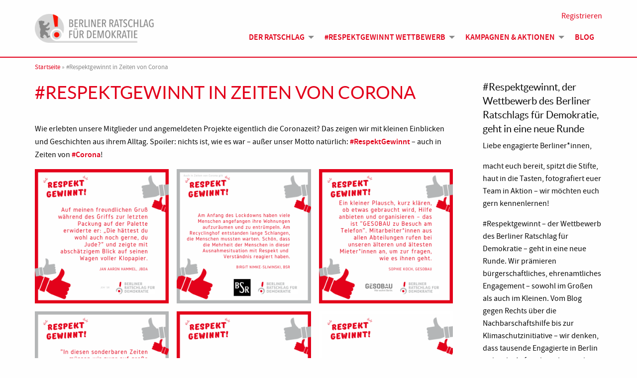

--- FILE ---
content_type: text/html; charset=UTF-8
request_url: https://www.berlinerratschlagfuerdemokratie.de/respektgewinnt-in-zeiten-von-corona/
body_size: 47161
content:
<!doctype html>
<html lang="de">
<head>
	<meta charset="UTF-8">
	<meta name="viewport" content="width=device-width, initial-scale=1">
	<link rel="profile" href="https://gmpg.org/xfn/11">

    <link rel="apple-touch-icon" sizes="180x180" href="https://www.berlinerratschlagfuerdemokratie.de/wp-content/themes/BRfD/dist/assets/img/apple-touch-icon.png">
    <link rel="icon" type="image/png" sizes="32x32" href="https://www.berlinerratschlagfuerdemokratie.de/wp-content/themes/BRfD/dist/assets/img/favicon-32x32.png">
    <link rel="icon" type="image/png" sizes="16x16" href="https://www.berlinerratschlagfuerdemokratie.de/wp-content/themes/BRfD/dist/assets/img/favicon-16x16.png">
    <link rel="manifest" href="https://www.berlinerratschlagfuerdemokratie.de/wp-content/themes/BRfD/dist/assets/img/site.webmanifest">
    <link rel="mask-icon" href="https://www.berlinerratschlagfuerdemokratie.de/wp-content/themes/BRfD/dist/assets/img/safari-pinned-tab.svg" color="#5bbad5">
    <link rel="shortcut icon" href="https://www.berlinerratschlagfuerdemokratie.de/wp-content/themes/BRfD/dist/assets/img/favicon.ico">
    <meta name="msapplication-TileColor" content="#ffffff">
    <meta name="msapplication-config" content="https://www.berlinerratschlagfuerdemokratie.de/wp-content/themes/BRfD/dist/assets/img/browserconfig.xml">
    <meta name="theme-color" content="#ffffff">

    <meta name='robots' content='index, follow, max-image-preview:large, max-snippet:-1, max-video-preview:-1' />

	<!-- This site is optimized with the Yoast SEO plugin v20.11 - https://yoast.com/wordpress/plugins/seo/ -->
	<title>#Respektgewinnt in Zeiten von Corona - Berliner Ratschlag für Demokratie</title>
	<link rel="canonical" href="https://www.berlinerratschlagfuerdemokratie.de/respektgewinnt-in-zeiten-von-corona/" />
	<meta property="og:locale" content="de_DE" />
	<meta property="og:type" content="article" />
	<meta property="og:title" content="#Respektgewinnt in Zeiten von Corona - Berliner Ratschlag für Demokratie" />
	<meta property="og:description" content="Wie erlebten unsere Mitglieder und angemeldeten Projekte eigentlich die Coronazeit? Das zeigen wir mit kleinen Einblicken und Geschichten aus ihrem Alltag.&hellip;" />
	<meta property="og:url" content="https://www.berlinerratschlagfuerdemokratie.de/respektgewinnt-in-zeiten-von-corona/" />
	<meta property="og:site_name" content="Berliner Ratschlag für Demokratie" />
	<meta property="og:image" content="https://www.berlinerratschlagfuerdemokratie.de/wp-content/uploads/2020/08/Aaron_Hammel_JBDA_Facebook-640x640.png" />
	<meta name="twitter:card" content="summary_large_image" />
	<script type="application/ld+json" class="yoast-schema-graph">{"@context":"https://schema.org","@graph":[{"@type":"WebPage","@id":"https://www.berlinerratschlagfuerdemokratie.de/respektgewinnt-in-zeiten-von-corona/","url":"https://www.berlinerratschlagfuerdemokratie.de/respektgewinnt-in-zeiten-von-corona/","name":"#Respektgewinnt in Zeiten von Corona - Berliner Ratschlag für Demokratie","isPartOf":{"@id":"https://www.berlinerratschlagfuerdemokratie.de/#website"},"primaryImageOfPage":{"@id":"https://www.berlinerratschlagfuerdemokratie.de/respektgewinnt-in-zeiten-von-corona/#primaryimage"},"image":{"@id":"https://www.berlinerratschlagfuerdemokratie.de/respektgewinnt-in-zeiten-von-corona/#primaryimage"},"thumbnailUrl":"https://www.berlinerratschlagfuerdemokratie.de/wp-content/uploads/2020/08/Aaron_Hammel_JBDA_Facebook-640x640.png","datePublished":"2020-08-27T12:17:59+00:00","dateModified":"2020-08-27T12:17:59+00:00","breadcrumb":{"@id":"https://www.berlinerratschlagfuerdemokratie.de/respektgewinnt-in-zeiten-von-corona/#breadcrumb"},"inLanguage":"de","potentialAction":[{"@type":"ReadAction","target":["https://www.berlinerratschlagfuerdemokratie.de/respektgewinnt-in-zeiten-von-corona/"]}]},{"@type":"ImageObject","inLanguage":"de","@id":"https://www.berlinerratschlagfuerdemokratie.de/respektgewinnt-in-zeiten-von-corona/#primaryimage","url":"https://www.berlinerratschlagfuerdemokratie.de/wp-content/uploads/2020/08/Aaron_Hammel_JBDA_Facebook.png","contentUrl":"https://www.berlinerratschlagfuerdemokratie.de/wp-content/uploads/2020/08/Aaron_Hammel_JBDA_Facebook.png","width":1080,"height":1080},{"@type":"BreadcrumbList","@id":"https://www.berlinerratschlagfuerdemokratie.de/respektgewinnt-in-zeiten-von-corona/#breadcrumb","itemListElement":[{"@type":"ListItem","position":1,"name":"Startseite","item":"https://www.berlinerratschlagfuerdemokratie.de/"},{"@type":"ListItem","position":2,"name":"#Respektgewinnt in Zeiten von Corona"}]},{"@type":"WebSite","@id":"https://www.berlinerratschlagfuerdemokratie.de/#website","url":"https://www.berlinerratschlagfuerdemokratie.de/","name":"Berliner Ratschlag für Demokratie","description":"","potentialAction":[{"@type":"SearchAction","target":{"@type":"EntryPoint","urlTemplate":"https://www.berlinerratschlagfuerdemokratie.de/?s={search_term_string}"},"query-input":"required name=search_term_string"}],"inLanguage":"de"}]}</script>
	<!-- / Yoast SEO plugin. -->


<link rel='dns-prefetch' href='//www.google.com' />
<link rel="alternate" type="application/rss+xml" title="Berliner Ratschlag für Demokratie &raquo; Feed" href="https://www.berlinerratschlagfuerdemokratie.de/feed/" />
<link rel="alternate" type="application/rss+xml" title="Berliner Ratschlag für Demokratie &raquo; Kommentar-Feed" href="https://www.berlinerratschlagfuerdemokratie.de/comments/feed/" />
<script type="text/javascript">
window._wpemojiSettings = {"baseUrl":"https:\/\/s.w.org\/images\/core\/emoji\/14.0.0\/72x72\/","ext":".png","svgUrl":"https:\/\/s.w.org\/images\/core\/emoji\/14.0.0\/svg\/","svgExt":".svg","source":{"concatemoji":"https:\/\/www.berlinerratschlagfuerdemokratie.de\/wp-includes\/js\/wp-emoji-release.min.js?ver=6.2.8"}};
/*! This file is auto-generated */
!function(e,a,t){var n,r,o,i=a.createElement("canvas"),p=i.getContext&&i.getContext("2d");function s(e,t){p.clearRect(0,0,i.width,i.height),p.fillText(e,0,0);e=i.toDataURL();return p.clearRect(0,0,i.width,i.height),p.fillText(t,0,0),e===i.toDataURL()}function c(e){var t=a.createElement("script");t.src=e,t.defer=t.type="text/javascript",a.getElementsByTagName("head")[0].appendChild(t)}for(o=Array("flag","emoji"),t.supports={everything:!0,everythingExceptFlag:!0},r=0;r<o.length;r++)t.supports[o[r]]=function(e){if(p&&p.fillText)switch(p.textBaseline="top",p.font="600 32px Arial",e){case"flag":return s("\ud83c\udff3\ufe0f\u200d\u26a7\ufe0f","\ud83c\udff3\ufe0f\u200b\u26a7\ufe0f")?!1:!s("\ud83c\uddfa\ud83c\uddf3","\ud83c\uddfa\u200b\ud83c\uddf3")&&!s("\ud83c\udff4\udb40\udc67\udb40\udc62\udb40\udc65\udb40\udc6e\udb40\udc67\udb40\udc7f","\ud83c\udff4\u200b\udb40\udc67\u200b\udb40\udc62\u200b\udb40\udc65\u200b\udb40\udc6e\u200b\udb40\udc67\u200b\udb40\udc7f");case"emoji":return!s("\ud83e\udef1\ud83c\udffb\u200d\ud83e\udef2\ud83c\udfff","\ud83e\udef1\ud83c\udffb\u200b\ud83e\udef2\ud83c\udfff")}return!1}(o[r]),t.supports.everything=t.supports.everything&&t.supports[o[r]],"flag"!==o[r]&&(t.supports.everythingExceptFlag=t.supports.everythingExceptFlag&&t.supports[o[r]]);t.supports.everythingExceptFlag=t.supports.everythingExceptFlag&&!t.supports.flag,t.DOMReady=!1,t.readyCallback=function(){t.DOMReady=!0},t.supports.everything||(n=function(){t.readyCallback()},a.addEventListener?(a.addEventListener("DOMContentLoaded",n,!1),e.addEventListener("load",n,!1)):(e.attachEvent("onload",n),a.attachEvent("onreadystatechange",function(){"complete"===a.readyState&&t.readyCallback()})),(e=t.source||{}).concatemoji?c(e.concatemoji):e.wpemoji&&e.twemoji&&(c(e.twemoji),c(e.wpemoji)))}(window,document,window._wpemojiSettings);
</script>
<style type="text/css">
img.wp-smiley,
img.emoji {
	display: inline !important;
	border: none !important;
	box-shadow: none !important;
	height: 1em !important;
	width: 1em !important;
	margin: 0 0.07em !important;
	vertical-align: -0.1em !important;
	background: none !important;
	padding: 0 !important;
}
</style>
	<link rel='stylesheet' id='sbi_styles-css' href='https://www.berlinerratschlagfuerdemokratie.de/wp-content/plugins/instagram-feed/css/sbi-styles.min.css?ver=6.2.4' type='text/css' media='all' />
<link rel='stylesheet' id='wp-block-library-css' href='https://www.berlinerratschlagfuerdemokratie.de/wp-includes/css/dist/block-library/style.min.css?ver=6.2.8' type='text/css' media='all' />
<link rel='stylesheet' id='classic-theme-styles-css' href='https://www.berlinerratschlagfuerdemokratie.de/wp-includes/css/classic-themes.min.css?ver=6.2.8' type='text/css' media='all' />
<style id='global-styles-inline-css' type='text/css'>
body{--wp--preset--color--black: #000000;--wp--preset--color--cyan-bluish-gray: #abb8c3;--wp--preset--color--white: #ffffff;--wp--preset--color--pale-pink: #f78da7;--wp--preset--color--vivid-red: #cf2e2e;--wp--preset--color--luminous-vivid-orange: #ff6900;--wp--preset--color--luminous-vivid-amber: #fcb900;--wp--preset--color--light-green-cyan: #7bdcb5;--wp--preset--color--vivid-green-cyan: #00d084;--wp--preset--color--pale-cyan-blue: #8ed1fc;--wp--preset--color--vivid-cyan-blue: #0693e3;--wp--preset--color--vivid-purple: #9b51e0;--wp--preset--gradient--vivid-cyan-blue-to-vivid-purple: linear-gradient(135deg,rgba(6,147,227,1) 0%,rgb(155,81,224) 100%);--wp--preset--gradient--light-green-cyan-to-vivid-green-cyan: linear-gradient(135deg,rgb(122,220,180) 0%,rgb(0,208,130) 100%);--wp--preset--gradient--luminous-vivid-amber-to-luminous-vivid-orange: linear-gradient(135deg,rgba(252,185,0,1) 0%,rgba(255,105,0,1) 100%);--wp--preset--gradient--luminous-vivid-orange-to-vivid-red: linear-gradient(135deg,rgba(255,105,0,1) 0%,rgb(207,46,46) 100%);--wp--preset--gradient--very-light-gray-to-cyan-bluish-gray: linear-gradient(135deg,rgb(238,238,238) 0%,rgb(169,184,195) 100%);--wp--preset--gradient--cool-to-warm-spectrum: linear-gradient(135deg,rgb(74,234,220) 0%,rgb(151,120,209) 20%,rgb(207,42,186) 40%,rgb(238,44,130) 60%,rgb(251,105,98) 80%,rgb(254,248,76) 100%);--wp--preset--gradient--blush-light-purple: linear-gradient(135deg,rgb(255,206,236) 0%,rgb(152,150,240) 100%);--wp--preset--gradient--blush-bordeaux: linear-gradient(135deg,rgb(254,205,165) 0%,rgb(254,45,45) 50%,rgb(107,0,62) 100%);--wp--preset--gradient--luminous-dusk: linear-gradient(135deg,rgb(255,203,112) 0%,rgb(199,81,192) 50%,rgb(65,88,208) 100%);--wp--preset--gradient--pale-ocean: linear-gradient(135deg,rgb(255,245,203) 0%,rgb(182,227,212) 50%,rgb(51,167,181) 100%);--wp--preset--gradient--electric-grass: linear-gradient(135deg,rgb(202,248,128) 0%,rgb(113,206,126) 100%);--wp--preset--gradient--midnight: linear-gradient(135deg,rgb(2,3,129) 0%,rgb(40,116,252) 100%);--wp--preset--duotone--dark-grayscale: url('#wp-duotone-dark-grayscale');--wp--preset--duotone--grayscale: url('#wp-duotone-grayscale');--wp--preset--duotone--purple-yellow: url('#wp-duotone-purple-yellow');--wp--preset--duotone--blue-red: url('#wp-duotone-blue-red');--wp--preset--duotone--midnight: url('#wp-duotone-midnight');--wp--preset--duotone--magenta-yellow: url('#wp-duotone-magenta-yellow');--wp--preset--duotone--purple-green: url('#wp-duotone-purple-green');--wp--preset--duotone--blue-orange: url('#wp-duotone-blue-orange');--wp--preset--font-size--small: 13px;--wp--preset--font-size--medium: 20px;--wp--preset--font-size--large: 36px;--wp--preset--font-size--x-large: 42px;--wp--preset--spacing--20: 0.44rem;--wp--preset--spacing--30: 0.67rem;--wp--preset--spacing--40: 1rem;--wp--preset--spacing--50: 1.5rem;--wp--preset--spacing--60: 2.25rem;--wp--preset--spacing--70: 3.38rem;--wp--preset--spacing--80: 5.06rem;--wp--preset--shadow--natural: 6px 6px 9px rgba(0, 0, 0, 0.2);--wp--preset--shadow--deep: 12px 12px 50px rgba(0, 0, 0, 0.4);--wp--preset--shadow--sharp: 6px 6px 0px rgba(0, 0, 0, 0.2);--wp--preset--shadow--outlined: 6px 6px 0px -3px rgba(255, 255, 255, 1), 6px 6px rgba(0, 0, 0, 1);--wp--preset--shadow--crisp: 6px 6px 0px rgba(0, 0, 0, 1);}:where(.is-layout-flex){gap: 0.5em;}body .is-layout-flow > .alignleft{float: left;margin-inline-start: 0;margin-inline-end: 2em;}body .is-layout-flow > .alignright{float: right;margin-inline-start: 2em;margin-inline-end: 0;}body .is-layout-flow > .aligncenter{margin-left: auto !important;margin-right: auto !important;}body .is-layout-constrained > .alignleft{float: left;margin-inline-start: 0;margin-inline-end: 2em;}body .is-layout-constrained > .alignright{float: right;margin-inline-start: 2em;margin-inline-end: 0;}body .is-layout-constrained > .aligncenter{margin-left: auto !important;margin-right: auto !important;}body .is-layout-constrained > :where(:not(.alignleft):not(.alignright):not(.alignfull)){max-width: var(--wp--style--global--content-size);margin-left: auto !important;margin-right: auto !important;}body .is-layout-constrained > .alignwide{max-width: var(--wp--style--global--wide-size);}body .is-layout-flex{display: flex;}body .is-layout-flex{flex-wrap: wrap;align-items: center;}body .is-layout-flex > *{margin: 0;}:where(.wp-block-columns.is-layout-flex){gap: 2em;}.has-black-color{color: var(--wp--preset--color--black) !important;}.has-cyan-bluish-gray-color{color: var(--wp--preset--color--cyan-bluish-gray) !important;}.has-white-color{color: var(--wp--preset--color--white) !important;}.has-pale-pink-color{color: var(--wp--preset--color--pale-pink) !important;}.has-vivid-red-color{color: var(--wp--preset--color--vivid-red) !important;}.has-luminous-vivid-orange-color{color: var(--wp--preset--color--luminous-vivid-orange) !important;}.has-luminous-vivid-amber-color{color: var(--wp--preset--color--luminous-vivid-amber) !important;}.has-light-green-cyan-color{color: var(--wp--preset--color--light-green-cyan) !important;}.has-vivid-green-cyan-color{color: var(--wp--preset--color--vivid-green-cyan) !important;}.has-pale-cyan-blue-color{color: var(--wp--preset--color--pale-cyan-blue) !important;}.has-vivid-cyan-blue-color{color: var(--wp--preset--color--vivid-cyan-blue) !important;}.has-vivid-purple-color{color: var(--wp--preset--color--vivid-purple) !important;}.has-black-background-color{background-color: var(--wp--preset--color--black) !important;}.has-cyan-bluish-gray-background-color{background-color: var(--wp--preset--color--cyan-bluish-gray) !important;}.has-white-background-color{background-color: var(--wp--preset--color--white) !important;}.has-pale-pink-background-color{background-color: var(--wp--preset--color--pale-pink) !important;}.has-vivid-red-background-color{background-color: var(--wp--preset--color--vivid-red) !important;}.has-luminous-vivid-orange-background-color{background-color: var(--wp--preset--color--luminous-vivid-orange) !important;}.has-luminous-vivid-amber-background-color{background-color: var(--wp--preset--color--luminous-vivid-amber) !important;}.has-light-green-cyan-background-color{background-color: var(--wp--preset--color--light-green-cyan) !important;}.has-vivid-green-cyan-background-color{background-color: var(--wp--preset--color--vivid-green-cyan) !important;}.has-pale-cyan-blue-background-color{background-color: var(--wp--preset--color--pale-cyan-blue) !important;}.has-vivid-cyan-blue-background-color{background-color: var(--wp--preset--color--vivid-cyan-blue) !important;}.has-vivid-purple-background-color{background-color: var(--wp--preset--color--vivid-purple) !important;}.has-black-border-color{border-color: var(--wp--preset--color--black) !important;}.has-cyan-bluish-gray-border-color{border-color: var(--wp--preset--color--cyan-bluish-gray) !important;}.has-white-border-color{border-color: var(--wp--preset--color--white) !important;}.has-pale-pink-border-color{border-color: var(--wp--preset--color--pale-pink) !important;}.has-vivid-red-border-color{border-color: var(--wp--preset--color--vivid-red) !important;}.has-luminous-vivid-orange-border-color{border-color: var(--wp--preset--color--luminous-vivid-orange) !important;}.has-luminous-vivid-amber-border-color{border-color: var(--wp--preset--color--luminous-vivid-amber) !important;}.has-light-green-cyan-border-color{border-color: var(--wp--preset--color--light-green-cyan) !important;}.has-vivid-green-cyan-border-color{border-color: var(--wp--preset--color--vivid-green-cyan) !important;}.has-pale-cyan-blue-border-color{border-color: var(--wp--preset--color--pale-cyan-blue) !important;}.has-vivid-cyan-blue-border-color{border-color: var(--wp--preset--color--vivid-cyan-blue) !important;}.has-vivid-purple-border-color{border-color: var(--wp--preset--color--vivid-purple) !important;}.has-vivid-cyan-blue-to-vivid-purple-gradient-background{background: var(--wp--preset--gradient--vivid-cyan-blue-to-vivid-purple) !important;}.has-light-green-cyan-to-vivid-green-cyan-gradient-background{background: var(--wp--preset--gradient--light-green-cyan-to-vivid-green-cyan) !important;}.has-luminous-vivid-amber-to-luminous-vivid-orange-gradient-background{background: var(--wp--preset--gradient--luminous-vivid-amber-to-luminous-vivid-orange) !important;}.has-luminous-vivid-orange-to-vivid-red-gradient-background{background: var(--wp--preset--gradient--luminous-vivid-orange-to-vivid-red) !important;}.has-very-light-gray-to-cyan-bluish-gray-gradient-background{background: var(--wp--preset--gradient--very-light-gray-to-cyan-bluish-gray) !important;}.has-cool-to-warm-spectrum-gradient-background{background: var(--wp--preset--gradient--cool-to-warm-spectrum) !important;}.has-blush-light-purple-gradient-background{background: var(--wp--preset--gradient--blush-light-purple) !important;}.has-blush-bordeaux-gradient-background{background: var(--wp--preset--gradient--blush-bordeaux) !important;}.has-luminous-dusk-gradient-background{background: var(--wp--preset--gradient--luminous-dusk) !important;}.has-pale-ocean-gradient-background{background: var(--wp--preset--gradient--pale-ocean) !important;}.has-electric-grass-gradient-background{background: var(--wp--preset--gradient--electric-grass) !important;}.has-midnight-gradient-background{background: var(--wp--preset--gradient--midnight) !important;}.has-small-font-size{font-size: var(--wp--preset--font-size--small) !important;}.has-medium-font-size{font-size: var(--wp--preset--font-size--medium) !important;}.has-large-font-size{font-size: var(--wp--preset--font-size--large) !important;}.has-x-large-font-size{font-size: var(--wp--preset--font-size--x-large) !important;}
.wp-block-navigation a:where(:not(.wp-element-button)){color: inherit;}
:where(.wp-block-columns.is-layout-flex){gap: 2em;}
.wp-block-pullquote{font-size: 1.5em;line-height: 1.6;}
</style>
<link rel='stylesheet' id='ctf_styles-css' href='https://www.berlinerratschlagfuerdemokratie.de/wp-content/plugins/custom-twitter-feeds/css/ctf-styles.min.css?ver=2.1.2' type='text/css' media='all' />
<link rel='stylesheet' id='theme-my-login-css' href='https://www.berlinerratschlagfuerdemokratie.de/wp-content/plugins/theme-my-login/assets/styles/theme-my-login.min.css?ver=7.1.6' type='text/css' media='all' />
<link rel='stylesheet' id='brfd-style-css' href='https://www.berlinerratschlagfuerdemokratie.de/wp-content/themes/BRfD/dist/assets/css/app.css?ver=1.0.0' type='text/css' media='all' />
<link rel='stylesheet' id='fancybox-css' href='https://www.berlinerratschlagfuerdemokratie.de/wp-content/plugins/easy-fancybox/fancybox/1.5.4/jquery.fancybox.min.css?ver=6.2.8' type='text/css' media='screen' />
<script type='text/javascript' src='https://www.berlinerratschlagfuerdemokratie.de/wp-includes/js/jquery/jquery.min.js?ver=3.6.4' id='jquery-core-js'></script>
<script type='text/javascript' src='https://www.berlinerratschlagfuerdemokratie.de/wp-includes/js/jquery/jquery-migrate.min.js?ver=3.4.0' id='jquery-migrate-js'></script>
<script type='text/javascript' src='https://www.google.com/recaptcha/api.js?hl=de-DE&#038;ver=6.2.8' id='recaptcha-js'></script>
<script type='text/javascript' src='https://www.berlinerratschlagfuerdemokratie.de/wp-content/themes/BRfD/dist/assets/js/app.js?ver=1.1' id='-js'></script>
<link rel="https://api.w.org/" href="https://www.berlinerratschlagfuerdemokratie.de/wp-json/" /><link rel="alternate" type="application/json" href="https://www.berlinerratschlagfuerdemokratie.de/wp-json/wp/v2/pages/8539" /><link rel="EditURI" type="application/rsd+xml" title="RSD" href="https://www.berlinerratschlagfuerdemokratie.de/xmlrpc.php?rsd" />
<link rel="wlwmanifest" type="application/wlwmanifest+xml" href="https://www.berlinerratschlagfuerdemokratie.de/wp-includes/wlwmanifest.xml" />
<meta name="generator" content="WordPress 6.2.8" />
<link rel='shortlink' href='https://www.berlinerratschlagfuerdemokratie.de/?p=8539' />
<link rel="alternate" type="application/json+oembed" href="https://www.berlinerratschlagfuerdemokratie.de/wp-json/oembed/1.0/embed?url=https%3A%2F%2Fwww.berlinerratschlagfuerdemokratie.de%2Frespektgewinnt-in-zeiten-von-corona%2F" />
<link rel="alternate" type="text/xml+oembed" href="https://www.berlinerratschlagfuerdemokratie.de/wp-json/oembed/1.0/embed?url=https%3A%2F%2Fwww.berlinerratschlagfuerdemokratie.de%2Frespektgewinnt-in-zeiten-von-corona%2F&#038;format=xml" />
<link rel="icon" href="https://www.berlinerratschlagfuerdemokratie.de/wp-content/uploads/2015/12/brfd-icon.png" sizes="32x32" />
<link rel="icon" href="https://www.berlinerratschlagfuerdemokratie.de/wp-content/uploads/2015/12/brfd-icon.png" sizes="192x192" />
<link rel="apple-touch-icon" href="https://www.berlinerratschlagfuerdemokratie.de/wp-content/uploads/2015/12/brfd-icon.png" />
<meta name="msapplication-TileImage" content="https://www.berlinerratschlagfuerdemokratie.de/wp-content/uploads/2015/12/brfd-icon.png" />
</head>

<body class="page-template-default page page-id-8539 no-sidebar">
<div id="page" class="site">
	<a class="show-for-sr" href="#content">Skip to content</a>

	<header id="masthead" class="site-header">
        <div class="grid-container">
            <div class="grid-x grid-margin-x">
                <div class="site-branding cell small-8 medium-4 large-3">
                    <a href="https://www.berlinerratschlagfuerdemokratie.de/" rel="home">
                        <img src="https://www.berlinerratschlagfuerdemokratie.de/wp-content/themes/BRfD/dist/assets/img/brfd_logo.png" alt="Logo Berliner Ratschlag für Demokratie">
                                                    <p class="site-title show-for-sr">Berliner Ratschlag für Demokratie</p>
                                            </a>
                </div><!-- .site-branding -->

                <button class="menu-toggle hide-for-medium" aria-controls="site-navigation" aria-expanded="false" data-toggle="site-navigation">
                    <span class="show-for-sr">Menü</span><i class="fal fa-bars"></i>
                </button>
                <nav id="site-navigation" class="main-navigation cell large-9" data-toggler=".open">
                    <div class="menu-hauptmenue-container"><ul class="vertical medium-horizontal menu" data-responsive-menu="accordion medium-dropdown"><li id="menu-item-7935" class="menu-item menu-item-type-post_type menu-item-object-page menu-item-has-children menu-item-7935"><a href="https://www.berlinerratschlagfuerdemokratie.de/der-ratschlag/">Der Ratschlag</a>
<ul class="menu">
	<li id="menu-item-7937" class="menu-item menu-item-type-post_type menu-item-object-page menu-item-has-children menu-item-7937"><a href="https://www.berlinerratschlagfuerdemokratie.de/der-ratschlag/">Über uns</a>
	<ul class="menu">
		<li id="menu-item-8718" class="menu-item menu-item-type-post_type menu-item-object-page menu-item-8718"><a href="https://www.berlinerratschlagfuerdemokratie.de/impressum/">Impressum &#038; Datenschutz</a></li>
	</ul>
</li>
	<li id="menu-item-7936" class="menu-item menu-item-type-post_type menu-item-object-page menu-item-7936"><a href="https://www.berlinerratschlagfuerdemokratie.de/der-ratschlag/berliner-verpflichtung/">Berliner Verpflichtung</a></li>
	<li id="menu-item-7938" class="menu-item menu-item-type-custom menu-item-object-custom menu-item-7938"><a href="/mitglieder/">Mitglieder</a></li>
	<li id="menu-item-7939" class="menu-item menu-item-type-custom menu-item-object-custom menu-item-7939"><a href="/partner/">Partner*innen</a></li>
</ul>
</li>
<li id="menu-item-8477" class="menu-item menu-item-type-post_type menu-item-object-page menu-item-has-children menu-item-8477"><a href="https://www.berlinerratschlagfuerdemokratie.de/wettbewerb/">#Respektgewinnt Wettbewerb</a>
<ul class="menu">
	<li id="menu-item-8478" class="menu-item menu-item-type-post_type menu-item-object-page menu-item-8478"><a href="https://www.berlinerratschlagfuerdemokratie.de/wettbewerb/">Informationen</a></li>
	<li id="menu-item-8479" class="menu-item menu-item-type-custom menu-item-object-custom menu-item-8479"><a href="/projekte/">Eingereichte Projekte</a></li>
	<li id="menu-item-8480" class="menu-item menu-item-type-post_type menu-item-object-page menu-item-8480"><a href="https://www.berlinerratschlagfuerdemokratie.de/wettbewerb/teilnehmen/">Teilnehmen</a></li>
</ul>
</li>
<li id="menu-item-8511" class="menu-item menu-item-type-custom menu-item-object-custom current-menu-ancestor current-menu-parent menu-item-has-children menu-item-8511"><a href="#">Kampagnen &#038; Aktionen</a>
<ul class="menu">
	<li id="menu-item-8482" class="menu-item menu-item-type-post_type menu-item-object-page menu-item-8482"><a href="https://www.berlinerratschlagfuerdemokratie.de/fokus-flucht/">#Fluchtgeschichten</a></li>
	<li id="menu-item-8538" class="menu-item menu-item-type-post_type menu-item-object-page menu-item-8538"><a href="https://www.berlinerratschlagfuerdemokratie.de/9-november/">9. November 2018</a></li>
	<li id="menu-item-8550" class="menu-item menu-item-type-post_type menu-item-object-page current-menu-item page_item page-item-8539 current_page_item menu-item-8550"><a href="https://www.berlinerratschlagfuerdemokratie.de/respektgewinnt-in-zeiten-von-corona/" aria-current="page">#Respektgewinnt &#8211; Corona</a></li>
	<li id="menu-item-8593" class="menu-item menu-item-type-post_type menu-item-object-page menu-item-8593"><a href="https://www.berlinerratschlagfuerdemokratie.de/der-ratschlag-auf-der-you-messe/">Der Ratschlag auf der YOU-Messe</a></li>
</ul>
</li>
<li id="menu-item-7940" class="menu-item menu-item-type-post_type menu-item-object-page menu-item-7940"><a href="https://www.berlinerratschlagfuerdemokratie.de/blog-veranstaltungen-aktionen/">Blog</a></li>
</ul></div>                </nav><!-- #site-navigation -->

                <div class="profile">
                                            <a href="/anmelden">Registrieren</a>
                                    </div>
            </div>
        </div>
	</header><!-- #masthead -->

    <div id="breadcrumb" class="grid-container breadcrumb"><div class="grid-x grid-margin-x"><div class="cell"><span><span><a href="https://www.berlinerratschlagfuerdemokratie.de/">Startseite</a></span> » <span class="breadcrumb_last" aria-current="page">#Respektgewinnt in Zeiten von Corona</span></span></div></div></div>
	<div id="content" class="site-content">

	<div id="primary" class="content-area">
		<main id="main" class="site-main grid-container">

		<article id="post-8539" class="post-8539 page type-page status-publish hentry">
    <div class="grid-x grid-margin-x">
        <div class="cell medium-8 large-9">
            <header class="entry-header">
                <h1 class="entry-title">#Respektgewinnt in Zeiten von Corona</h1>            </header><!-- .entry-header -->

            
        		
            <div class="entry-content">
                
<p>Wie erlebten unsere Mitglieder und angemeldeten Projekte eigentlich die Coronazeit? Das zeigen wir mit kleinen Einblicken und Geschichten aus ihrem Alltag. Spoiler: nichts ist, wie es war &#8211; außer unser Motto natürlich: <a href="https://www.facebook.com/hashtag/respektgewinnt?source=feed_text&amp;epa=HASHTAG&amp;__xts__%5B0%5D=68.[base64]&amp;__tn__=%2ANK-R">#RespektGewinnt</a> &#8211; auch in Zeiten von <a href="https://www.facebook.com/hashtag/corona?source=feed_text&amp;epa=HASHTAG&amp;__xts__%5B0%5D=68.[base64]&amp;__tn__=%2ANK-R">#Corona</a>!</p>



<figure class="wp-block-gallery columns-3 is-cropped wp-block-gallery-1 is-layout-flex"><ul class="blocks-gallery-grid"><li class="blocks-gallery-item"><figure><a href="https://www.berlinerratschlagfuerdemokratie.de/wp-content/uploads/2020/08/Aaron_Hammel_JBDA_Facebook.png"><img decoding="async" width="640" height="640" src="https://www.berlinerratschlagfuerdemokratie.de/wp-content/uploads/2020/08/Aaron_Hammel_JBDA_Facebook-640x640.png" alt="" data-id="8540" data-full-url="https://www.berlinerratschlagfuerdemokratie.de/wp-content/uploads/2020/08/Aaron_Hammel_JBDA_Facebook.png" data-link="https://www.berlinerratschlagfuerdemokratie.de/?attachment_id=8540" class="wp-image-8540" srcset="https://www.berlinerratschlagfuerdemokratie.de/wp-content/uploads/2020/08/Aaron_Hammel_JBDA_Facebook-640x640.png 640w, https://www.berlinerratschlagfuerdemokratie.de/wp-content/uploads/2020/08/Aaron_Hammel_JBDA_Facebook-320x320.png 320w, https://www.berlinerratschlagfuerdemokratie.de/wp-content/uploads/2020/08/Aaron_Hammel_JBDA_Facebook-768x768.png 768w, https://www.berlinerratschlagfuerdemokratie.de/wp-content/uploads/2020/08/Aaron_Hammel_JBDA_Facebook.png 1080w" sizes="(max-width: 640px) 100vw, 640px" /></a></figure></li><li class="blocks-gallery-item"><figure><a href="https://www.berlinerratschlagfuerdemokratie.de/wp-content/uploads/2020/08/BSR_Facebook.png"><img decoding="async" loading="lazy" width="640" height="640" src="https://www.berlinerratschlagfuerdemokratie.de/wp-content/uploads/2020/08/BSR_Facebook-640x640.png" alt="" data-id="8541" data-full-url="https://www.berlinerratschlagfuerdemokratie.de/wp-content/uploads/2020/08/BSR_Facebook.png" data-link="https://www.berlinerratschlagfuerdemokratie.de/?attachment_id=8541" class="wp-image-8541" srcset="https://www.berlinerratschlagfuerdemokratie.de/wp-content/uploads/2020/08/BSR_Facebook-640x640.png 640w, https://www.berlinerratschlagfuerdemokratie.de/wp-content/uploads/2020/08/BSR_Facebook-320x320.png 320w, https://www.berlinerratschlagfuerdemokratie.de/wp-content/uploads/2020/08/BSR_Facebook-768x768.png 768w, https://www.berlinerratschlagfuerdemokratie.de/wp-content/uploads/2020/08/BSR_Facebook.png 1080w" sizes="(max-width: 640px) 100vw, 640px" /></a></figure></li><li class="blocks-gallery-item"><figure><a href="https://www.berlinerratschlagfuerdemokratie.de/wp-content/uploads/2020/08/Gesobau_Facebook.png"><img decoding="async" loading="lazy" width="640" height="640" src="https://www.berlinerratschlagfuerdemokratie.de/wp-content/uploads/2020/08/Gesobau_Facebook-640x640.png" alt="" data-id="8542" data-full-url="https://www.berlinerratschlagfuerdemokratie.de/wp-content/uploads/2020/08/Gesobau_Facebook.png" data-link="https://www.berlinerratschlagfuerdemokratie.de/?attachment_id=8542" class="wp-image-8542" srcset="https://www.berlinerratschlagfuerdemokratie.de/wp-content/uploads/2020/08/Gesobau_Facebook-640x640.png 640w, https://www.berlinerratschlagfuerdemokratie.de/wp-content/uploads/2020/08/Gesobau_Facebook-320x320.png 320w, https://www.berlinerratschlagfuerdemokratie.de/wp-content/uploads/2020/08/Gesobau_Facebook-768x768.png 768w, https://www.berlinerratschlagfuerdemokratie.de/wp-content/uploads/2020/08/Gesobau_Facebook.png 1080w" sizes="(max-width: 640px) 100vw, 640px" /></a></figure></li><li class="blocks-gallery-item"><figure><a href="https://www.berlinerratschlagfuerdemokratie.de/wp-content/uploads/2020/08/Integreater_Facebook.png"><img decoding="async" loading="lazy" width="640" height="640" src="https://www.berlinerratschlagfuerdemokratie.de/wp-content/uploads/2020/08/Integreater_Facebook-640x640.png" alt="" data-id="8543" data-full-url="https://www.berlinerratschlagfuerdemokratie.de/wp-content/uploads/2020/08/Integreater_Facebook.png" data-link="https://www.berlinerratschlagfuerdemokratie.de/?attachment_id=8543" class="wp-image-8543" srcset="https://www.berlinerratschlagfuerdemokratie.de/wp-content/uploads/2020/08/Integreater_Facebook-640x640.png 640w, https://www.berlinerratschlagfuerdemokratie.de/wp-content/uploads/2020/08/Integreater_Facebook-320x320.png 320w, https://www.berlinerratschlagfuerdemokratie.de/wp-content/uploads/2020/08/Integreater_Facebook-768x768.png 768w, https://www.berlinerratschlagfuerdemokratie.de/wp-content/uploads/2020/08/Integreater_Facebook.png 1080w" sizes="(max-width: 640px) 100vw, 640px" /></a></figure></li><li class="blocks-gallery-item"><figure><a href="https://www.berlinerratschlagfuerdemokratie.de/wp-content/uploads/2020/08/JFDA_Facebook.png"><img decoding="async" loading="lazy" width="640" height="640" src="https://www.berlinerratschlagfuerdemokratie.de/wp-content/uploads/2020/08/JFDA_Facebook-640x640.png" alt="" data-id="8544" data-full-url="https://www.berlinerratschlagfuerdemokratie.de/wp-content/uploads/2020/08/JFDA_Facebook.png" data-link="https://www.berlinerratschlagfuerdemokratie.de/?attachment_id=8544" class="wp-image-8544" srcset="https://www.berlinerratschlagfuerdemokratie.de/wp-content/uploads/2020/08/JFDA_Facebook-640x640.png 640w, https://www.berlinerratschlagfuerdemokratie.de/wp-content/uploads/2020/08/JFDA_Facebook-320x320.png 320w, https://www.berlinerratschlagfuerdemokratie.de/wp-content/uploads/2020/08/JFDA_Facebook-768x768.png 768w, https://www.berlinerratschlagfuerdemokratie.de/wp-content/uploads/2020/08/JFDA_Facebook.png 1080w" sizes="(max-width: 640px) 100vw, 640px" /></a></figure></li><li class="blocks-gallery-item"><figure><a href="https://www.berlinerratschlagfuerdemokratie.de/wp-content/uploads/2020/08/LADS_Eren_Ünsal_Facebook.png"><img decoding="async" loading="lazy" width="640" height="640" src="https://www.berlinerratschlagfuerdemokratie.de/wp-content/uploads/2020/08/LADS_Eren_Ünsal_Facebook-640x640.png" alt="" data-id="8545" data-full-url="https://www.berlinerratschlagfuerdemokratie.de/wp-content/uploads/2020/08/LADS_Eren_Ünsal_Facebook.png" data-link="https://www.berlinerratschlagfuerdemokratie.de/?attachment_id=8545" class="wp-image-8545" srcset="https://www.berlinerratschlagfuerdemokratie.de/wp-content/uploads/2020/08/LADS_Eren_Ünsal_Facebook-640x640.png 640w, https://www.berlinerratschlagfuerdemokratie.de/wp-content/uploads/2020/08/LADS_Eren_Ünsal_Facebook-320x320.png 320w, https://www.berlinerratschlagfuerdemokratie.de/wp-content/uploads/2020/08/LADS_Eren_Ünsal_Facebook-768x768.png 768w, https://www.berlinerratschlagfuerdemokratie.de/wp-content/uploads/2020/08/LADS_Eren_Ünsal_Facebook.png 1080w" sizes="(max-width: 640px) 100vw, 640px" /></a></figure></li><li class="blocks-gallery-item"><figure><a href="https://www.berlinerratschlagfuerdemokratie.de/wp-content/uploads/2020/08/Lala_Süsskind_Facebook.png"><img decoding="async" loading="lazy" width="640" height="640" src="https://www.berlinerratschlagfuerdemokratie.de/wp-content/uploads/2020/08/Lala_Süsskind_Facebook-640x640.png" alt="" data-id="8546" data-full-url="https://www.berlinerratschlagfuerdemokratie.de/wp-content/uploads/2020/08/Lala_Süsskind_Facebook.png" data-link="https://www.berlinerratschlagfuerdemokratie.de/?attachment_id=8546" class="wp-image-8546" srcset="https://www.berlinerratschlagfuerdemokratie.de/wp-content/uploads/2020/08/Lala_Süsskind_Facebook-640x640.png 640w, https://www.berlinerratschlagfuerdemokratie.de/wp-content/uploads/2020/08/Lala_Süsskind_Facebook-320x320.png 320w, https://www.berlinerratschlagfuerdemokratie.de/wp-content/uploads/2020/08/Lala_Süsskind_Facebook-768x768.png 768w, https://www.berlinerratschlagfuerdemokratie.de/wp-content/uploads/2020/08/Lala_Süsskind_Facebook.png 1080w" sizes="(max-width: 640px) 100vw, 640px" /></a></figure></li><li class="blocks-gallery-item"><figure><a href="https://www.berlinerratschlagfuerdemokratie.de/wp-content/uploads/2020/08/Nils_Busch_Petersen_HBBEV_Facebook.png"><img decoding="async" loading="lazy" width="640" height="640" src="https://www.berlinerratschlagfuerdemokratie.de/wp-content/uploads/2020/08/Nils_Busch_Petersen_HBBEV_Facebook-640x640.png" alt="" data-id="8547" data-full-url="https://www.berlinerratschlagfuerdemokratie.de/wp-content/uploads/2020/08/Nils_Busch_Petersen_HBBEV_Facebook.png" data-link="https://www.berlinerratschlagfuerdemokratie.de/?attachment_id=8547" class="wp-image-8547" srcset="https://www.berlinerratschlagfuerdemokratie.de/wp-content/uploads/2020/08/Nils_Busch_Petersen_HBBEV_Facebook-640x640.png 640w, https://www.berlinerratschlagfuerdemokratie.de/wp-content/uploads/2020/08/Nils_Busch_Petersen_HBBEV_Facebook-320x320.png 320w, https://www.berlinerratschlagfuerdemokratie.de/wp-content/uploads/2020/08/Nils_Busch_Petersen_HBBEV_Facebook-768x768.png 768w, https://www.berlinerratschlagfuerdemokratie.de/wp-content/uploads/2020/08/Nils_Busch_Petersen_HBBEV_Facebook.png 1080w" sizes="(max-width: 640px) 100vw, 640px" /></a></figure></li><li class="blocks-gallery-item"><figure><a href="https://www.berlinerratschlagfuerdemokratie.de/wp-content/uploads/2020/08/Polizei_Berlin_Facebook.png"><img decoding="async" loading="lazy" width="640" height="640" src="https://www.berlinerratschlagfuerdemokratie.de/wp-content/uploads/2020/08/Polizei_Berlin_Facebook-640x640.png" alt="" data-id="8548" data-full-url="https://www.berlinerratschlagfuerdemokratie.de/wp-content/uploads/2020/08/Polizei_Berlin_Facebook.png" data-link="https://www.berlinerratschlagfuerdemokratie.de/?attachment_id=8548" class="wp-image-8548" srcset="https://www.berlinerratschlagfuerdemokratie.de/wp-content/uploads/2020/08/Polizei_Berlin_Facebook-640x640.png 640w, https://www.berlinerratschlagfuerdemokratie.de/wp-content/uploads/2020/08/Polizei_Berlin_Facebook-320x320.png 320w, https://www.berlinerratschlagfuerdemokratie.de/wp-content/uploads/2020/08/Polizei_Berlin_Facebook-768x768.png 768w, https://www.berlinerratschlagfuerdemokratie.de/wp-content/uploads/2020/08/Polizei_Berlin_Facebook.png 1080w" sizes="(max-width: 640px) 100vw, 640px" /></a></figure></li></ul></figure>
            </div><!-- .entry-content -->

        </div>

        
<aside id="secondary" class="widget-area cell medium-4 large-3">
	<section id="text-2" class="widget widget_text"><h5 class="widget-title">#Respektgewinnt, der Wettbewerb des Berliner Ratschlags für Demokratie, geht in eine neue Runde</h5>			<div class="textwidget"><div>
<p>Liebe engagierte Berliner*innen,</p>
</div>
<p>macht euch bereit, spitzt die Stifte, haut in die Tasten, fotografiert euer Team in Aktion &#8211; wir möchten euch gern kennenlernen!</p>
<p>#Respektgewinnt &#8211; der Wettbewerb des Berliner Ratschlag für Demokratie &#8211; geht in eine neue Runde. Wir prämieren bürgerschaftliches, ehrenamtliches Engagement &#8211; sowohl im Großen als auch im Kleinen. Vom Blog gegen Rechts über die Nachbarschaftshilfe bis zur Klimaschutzinitiative &#8211; wir denken, dass tausende Engagierte in Berlin viel mehr Aufmerksamkeit und Wertschätzung verdienen.</p>
<p>Im Gewinner*innentopf sind insgesamt 5.000 €. Plus Sachpreise.</p>
<p>Offizieller Wettbewerbsstart ist der 1. Oktober. Die Ausschreibung endet am 1. März 2026.</p>
<div>
<p><a href="https://www.berlinerratschlagfuerdemokratie.de/wettbewerb/teilnehmen/">Mitmachen</a></p>
</div>
</div>
		</section></aside><!-- #secondary -->


    </div>
</article><!-- #post-8539 -->


		</main><!-- #main -->
	</div><!-- #primary -->
	</div><!-- #content -->

    <a href="#page" class="up-button" id="scroll-top"><i class="fal fa-arrow-to-top"></i> <span class="show-for-sr">Nach oben</span></a>

	<footer id="colophon" class="site-footer">
        <div class="grid-container">
            <div class="footer-content">
                <div class="grid-x grid-margin-x">
                    <section id="nav_menu-6" class="widget widget_nav_menu cell medium-4"><div class="menu-footer-1-container"><ul id="menu-footer-1" class="menu"><li id="menu-item-8494" class="menu-item menu-item-type-post_type menu-item-object-page menu-item-home menu-item-8494"><a href="https://www.berlinerratschlagfuerdemokratie.de/">Startseite</a></li>
<li id="menu-item-8496" class="menu-item menu-item-type-post_type menu-item-object-page menu-item-8496"><a href="https://www.berlinerratschlagfuerdemokratie.de/der-ratschlag/">Über uns</a></li>
<li id="menu-item-8495" class="menu-item menu-item-type-post_type menu-item-object-page menu-item-8495"><a href="https://www.berlinerratschlagfuerdemokratie.de/blog-veranstaltungen-aktionen/">Blog</a></li>
<li id="menu-item-8498" class="menu-item menu-item-type-post_type menu-item-object-page menu-item-8498"><a href="https://www.berlinerratschlagfuerdemokratie.de/wettbewerb/">„Respekt gewinnt!“ Wettbewerb</a></li>
<li id="menu-item-8497" class="menu-item menu-item-type-post_type menu-item-object-page menu-item-8497"><a href="https://www.berlinerratschlagfuerdemokratie.de/unterstuetzen/liste-der-unterzeichnerinnen-der-berliner-verpflichtung/">Unterzeichner/innen der Berliner Verpflichtung</a></li>
</ul></div></section>                    <section id="nav_menu-7" class="widget widget_nav_menu cell medium-4"><div class="menu-footer-2-container"><ul id="menu-footer-2" class="menu"><li id="menu-item-8500" class="menu-item menu-item-type-post_type menu-item-object-page menu-item-8500"><a href="https://www.berlinerratschlagfuerdemokratie.de/der-ratschlag/impressum-kontakt-geschaeftsstelle/">Kontakt</a></li>
<li id="menu-item-8502" class="menu-item menu-item-type-post_type menu-item-object-page menu-item-8502"><a href="https://www.berlinerratschlagfuerdemokratie.de/impressum/">Impressum</a></li>
<li id="menu-item-8501" class="menu-item menu-item-type-post_type menu-item-object-page menu-item-privacy-policy menu-item-8501"><a rel="privacy-policy" href="https://www.berlinerratschlagfuerdemokratie.de/datenschutzerklaerung/">Datenschutzerklärung</a></li>
</ul></div></section>                    <section id="nav_menu-8" class="widget widget_nav_menu cell medium-4"><div class="menu-footer-3-container"><ul id="menu-footer-3" class="menu"><li id="menu-item-8503" class="menu-item menu-item-type-custom menu-item-object-custom menu-item-8503"><a href="https://www.facebook.com/berlinerratschlagfuerdemokratie"><i class="fab fa-facebook-f"></i> facebook</a></li>
<li id="menu-item-8505" class="menu-item menu-item-type-custom menu-item-object-custom menu-item-8505"><a href="https://www.youtube.com/channel/UC2algra2Vf1WJTVXt4yFulQ"><i class="fab fa-youtube"></i> YouTube</a></li>
<li id="menu-item-8506" class="menu-item menu-item-type-custom menu-item-object-custom menu-item-8506"><a href="https://www.instagram.com/berlinerratschlag/"><i class="fab fa-instagram"></i> Instagram</a></li>
</ul></div></section>                </div>
            </div>
        </div>
        <div class="site-info">
            &copy; 2026 <a href="">Berliner Ratschlag für Demokratie</a>
        </div><!-- .site-info -->
    </footer><!-- #colophon -->
</div><!-- #page -->

<!-- Instagram Feed JS -->
<script type="text/javascript">
var sbiajaxurl = "https://www.berlinerratschlagfuerdemokratie.de/wp-admin/admin-ajax.php";
</script>
<style id='core-block-supports-inline-css' type='text/css'>
.wp-block-gallery.wp-block-gallery-1{--wp--style--unstable-gallery-gap:var( --wp--style--gallery-gap-default, var( --gallery-block--gutter-size, var( --wp--style--block-gap, 0.5em ) ) );gap:var( --wp--style--gallery-gap-default, var( --gallery-block--gutter-size, var( --wp--style--block-gap, 0.5em ) ) );}
</style>
<script type='text/javascript' id='theme-my-login-js-extra'>
/* <![CDATA[ */
var themeMyLogin = {"action":"","errors":[]};
/* ]]> */
</script>
<script type='text/javascript' src='https://www.berlinerratschlagfuerdemokratie.de/wp-content/plugins/theme-my-login/assets/scripts/theme-my-login.min.js?ver=7.1.6' id='theme-my-login-js'></script>
<script type='text/javascript' src='https://www.berlinerratschlagfuerdemokratie.de/wp-content/plugins/easy-fancybox/fancybox/1.5.4/jquery.fancybox.min.js?ver=6.2.8' id='jquery-fancybox-js'></script>
<script type='text/javascript' id='jquery-fancybox-js-after'>
var fb_timeout, fb_opts={'overlayShow':true,'hideOnOverlayClick':true,'showCloseButton':true,'margin':20,'enableEscapeButton':true,'autoScale':true };
if(typeof easy_fancybox_handler==='undefined'){
var easy_fancybox_handler=function(){
jQuery([".nolightbox","a.wp-block-fileesc_html__button","a.pin-it-button","a[href*='pinterest.com\/pin\/create']","a[href*='facebook.com\/share']","a[href*='twitter.com\/share']"].join(',')).addClass('nofancybox');
jQuery('a.fancybox-close').on('click',function(e){e.preventDefault();jQuery.fancybox.close()});
/* IMG */
var fb_IMG_select=jQuery('a[href*=".jpg" i]:not(.nofancybox,li.nofancybox>a),area[href*=".jpg" i]:not(.nofancybox),a[href*=".jpeg" i]:not(.nofancybox,li.nofancybox>a),area[href*=".jpeg" i]:not(.nofancybox),a[href*=".png" i]:not(.nofancybox,li.nofancybox>a),area[href*=".png" i]:not(.nofancybox),a[href*=".webp" i]:not(.nofancybox,li.nofancybox>a),area[href*=".webp" i]:not(.nofancybox)');
fb_IMG_select.addClass('fancybox image');
var fb_IMG_sections=jQuery('.gallery,.wp-block-gallery,.tiled-gallery,.wp-block-jetpack-tiled-gallery');
fb_IMG_sections.each(function(){jQuery(this).find(fb_IMG_select).attr('rel','gallery-'+fb_IMG_sections.index(this));});
jQuery('a.fancybox,area.fancybox,.fancybox>a').each(function(){jQuery(this).fancybox(jQuery.extend(true,{},fb_opts,{'transitionIn':'none','easingIn':'easeOutBack','transitionOut':'none','easingOut':'easeInBack','opacity':false,'hideOnContentClick':false,'titleShow':true,'titlePosition':'over','titleFromAlt':true,'showNavArrows':true,'enableKeyboardNav':true,'cyclic':false}))});
};};
var easy_fancybox_auto=function(){setTimeout(function(){jQuery('a#fancybox-auto,#fancybox-auto>a').first().trigger('click')},1000);};
jQuery(easy_fancybox_handler);jQuery(document).on('post-load',easy_fancybox_handler);
jQuery(easy_fancybox_auto);
</script>

</body>
</html>

